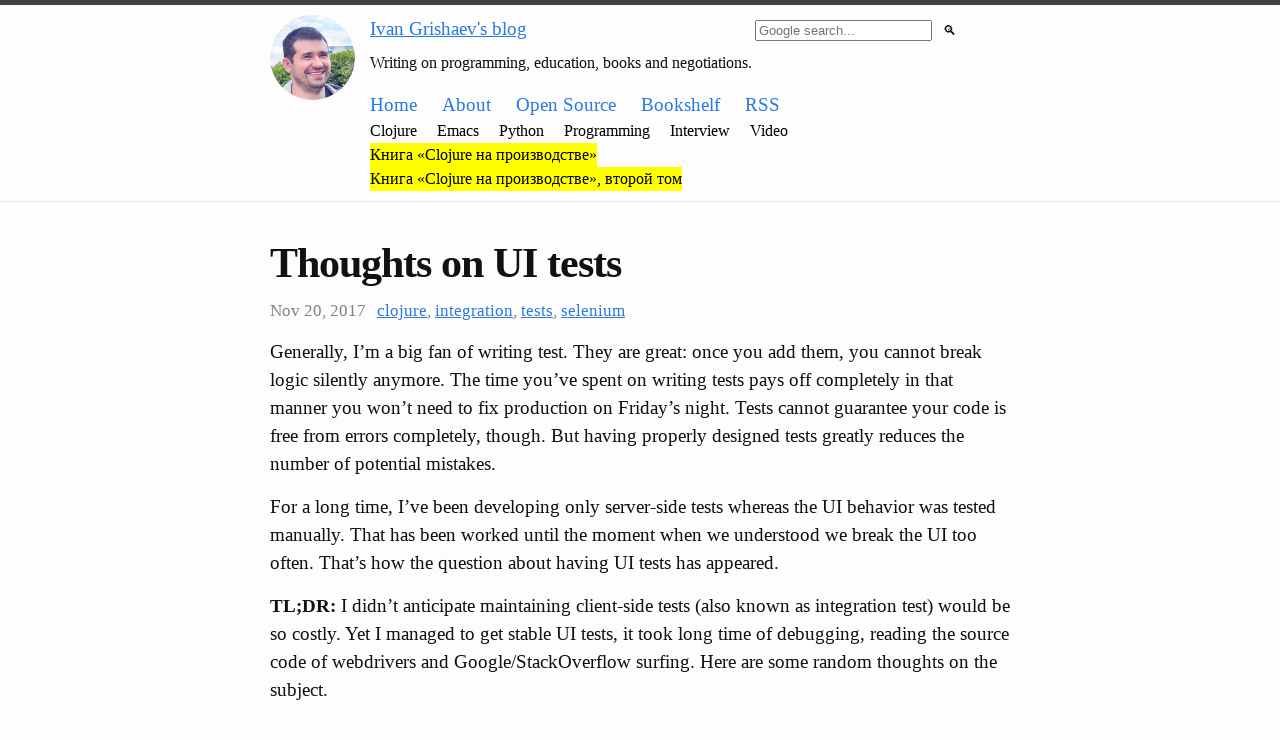

--- FILE ---
content_type: text/html; charset=utf-8
request_url: https://grishaev.me/en/ui-test/
body_size: 7753
content:
<!DOCTYPE html>
<html lang="en">

  <head>
  <meta charset="utf-8">
  <meta http-equiv="X-UA-Compatible" content="IE=edge">
  <meta name="viewport" content="width=device-width, initial-scale=1">

  <title>Thoughts on UI tests</title>
  <meta name="description" content="Generally, I’m a big fan of writing test. They are great: once you add them, youcannot break logic silently anymore. The time you’ve spent on writing tests p...">

  <link rel="stylesheet" href="/css/main.css">
  <link rel="stylesheet" href="/css/custom.css">
  <link rel="canonical" href="https://grishaev.me/en/ui-test/">
  <link rel="alternate" type="application/rss+xml" title="Ivan Grishaev's blog" href="https://grishaev.me/feed.xml">

  <link rel="shortcut icon" type="image/x-icon" href="/assets/static/favicons/favicon.ico">

  <script type="text/javascript" src="/assets/typo.js"></script>

</head>


  <body>
    <header class="site-header">

    <div class="wrapper flex-container">

        <div>
            <a href="/">
                <img id="avatar" src="/assets/static/avatar.jpg" alt="Ivan Grishaev">
            </a>
        </div>

        <div class="flex-container-vert" style="margin-left: 15px; width: 80%">

            <div class="flex-container full-width">
                <p style="margin-bottom: 5px"><a href="/">Ivan Grishaev's blog</a></p>
                <div class="flex-huge"></div>
                <div >
<form id="search-form"
      target="_blank"
      style="display: inline"
      method="get"
      action="https://www.google.com/search">

    <input name="sitesearch"
           value="grishaev.me"
           type="hidden">

    <input type="text"
           required="required"
           name="q"
           placeholder="Google search..."
           autocomplete="off">

    <button style="border: none; background-color: transparent; cursor: pointer;"
            type="submit">&#x1f50d;</button>

</form>
</div>
            </div>

            <p><small>Writing on programming, education, books and negotiations.
</small></p>

            <div class="flex-container">
                <a class="menu-item" href="/">Home</a>
                <a class="menu-item" href="/about/">About</a>
                <a class="menu-item" href="/open-source/">Open Source</a>
                <a class="menu-item" href="/bookshelf/">Bookshelf</a>
                <a class="menu-item" href="/feed.xml">RSS</a>
            </div>

            <div class="flex-container">
                <a class="menu-item minor" href="/tag/clojure/">Clojure</a>
                <a class="menu-item minor" href="/tag/emacs/">Emacs</a>
                <a class="menu-item minor" href="/tag/python/">Python</a>
                <a class="menu-item minor" href="/tag/programming/">Programming</a>
                <a class="menu-item minor" href="/interview/">Interview</a>
                <a class="menu-item minor" href="/video/">Video</a>
            </div>

            <div class="flex-container">
                <a class="menu-item minor hl" href="/clojure-in-prod/">Книга «Clojure на производстве»</a>
            </div>

            <div class="flex-container">
                <a class="menu-item minor hl" href="/clojure-in-prod-2/">Книга «Clojure на производстве», второй том</a>
            </div>

        </div>
    </div>

</header>


    <div class="page-content">
      <div class="wrapper">
        <article class="post" itemscope itemtype="http://schema.org/BlogPosting">

  <header class="post-header">

    <h1 class="post-title" itemprop="name headline">Thoughts on UI tests</h1>

    
<div class="post-meta">

    <time class="post-time"
          datetime="2017-11-20T00:00:00+00:00">
        Nov 20, 2017
    </time>

    <a href="/tag/clojure/" rel="tag">clojure</a>, <a href="/tag/integration/" rel="tag">integration</a>, <a href="/tag/tests/" rel="tag">tests</a>, <a href="/tag/selenium/" rel="tag">selenium</a>

</div>


  </header>

  <div class="post-content" itemprop="articleBody">
    <p>Generally, I’m a big fan of writing test. They are great: once you add them, you
cannot break logic silently anymore. The time you’ve spent on writing tests pays
off completely in that manner you won’t need to fix production on Friday’s
night. Tests cannot guarantee your code is free from errors completely,
though. But having properly designed tests greatly reduces the number of
potential mistakes.</p>

<p>For a long time, I’ve been developing only server-side tests whereas the UI
behavior was tested manually. That has been worked until the moment when we
understood we break the UI too often. That’s how the question about having UI
tests has appeared.</p>

<p><strong>TL;DR:</strong> I didn’t anticipate maintaining client-side tests (also known as
integration test) would be so costly. Yet I managed to get stable UI tests, it
took long time of debugging, reading the source code of webdrivers and
Google/StackOverflow surfing. Here are some random thoughts on the subject.</p>

<h3 id="ui-tests-are-complex">UI tests are complex</h3>

<p>The first issue you might face when dealing with UI tests (and it has never been
written clearly in any documentation or manual) is they are unstable and flaking
by their nature. In technical terms, they are fragile and difficult to
maintain. Testing UI involves lots of technologies and protocols. Under the
hood, there is an entire stack of nested calls.  Let’s consider a typical
PHP/JS-driven web-application with Selenium-based tests. Now follow the testing
pipeline.</p>

<p>Before you run a test, you should launch the application server (probably your
REST backend) and Selenium server. Then, once you’ve started a test, it sends
request to Selenium to start a new browser session. Java spawns a new process of
webdriver – a special program that helps to automate browsers. The driver tries
to discover a browser installed on your machine. If everything is alright, the
browser process starts. Just a note: you have not done anything important yet,
but there are four processes are running already (the app, Selenium, webdriver,
browser).</p>

<p>Now then, every time you call for something like</p>

<div class="language-python highlighter-rouge"><div class="highlight"><pre class="highlight"><code><span class="o">&gt;&gt;&gt;</span> <span class="n">driver</span><span class="p">.</span><span class="n">find_element_by_id</span><span class="p">(</span><span class="s">"my_button"</span><span class="p">)</span>
</code></pre></div></div>

<p>, it turns into a stack with the steps look like approximately the following:</p>

<ol>
  <li>your PHP/Python/whatever code calls Selenium server.</li>
  <li>Selenium remaps the incoming data and calls webdriver server.</li>
  <li>The webdriver reads JSON body and sends corresponding binary commands to the
browser via socket channel.</li>
  <li>The browser performs those actions with some delay. There is no guarantee
about timings, the numbers depend on your OS, number of cores, amount of open
tabs and so on.</li>
  <li>If everything is alright, the data flows in the opposite way: from the
browser to the webdriver, to Selenium and finally to the app.</li>
</ol>

<p>Remember, it was only a simplest API call. More complicated API expand into
series of calls and success only when all of sub-calls managed to finish
successfully.</p>

<h3 id="versioning-hell">Versioning hell</h3>

<p>What exactly may occur during the process? Well, everything.</p>

<p>The most obvious thing is the more software you are trying to work together the
more unstable the system becomes. That might not be a problem when all the
components are under your control. Say, if it was a micro-service architecture
with each node developed by your people. But if fact, they all come from
different companies with different points on the subject. Your testing library
is written by some enthusiasts. Selenium is the second group. The browser is the
third one and they do not listen to anybody, that’s for sure. Developers who
have brought the webdriver are the fourth group.</p>

<p>Now imagine that every product has its own version, release schedule and
roadmap. And the version <code class="language-plaintext highlighter-rouge">4.2.1</code> of this requires at least version <code class="language-plaintext highlighter-rouge">3.2.1</code> of
that. In the release <code class="language-plaintext highlighter-rouge">5.4</code> the feature X doesn’t work, you should use <code class="language-plaintext highlighter-rouge">5.5-beta</code>
instead. And more many of that. These bits of information are never shared in
the documentation, but only in comments on Github.</p>

<p>It reminds me <a href="https://en.wikipedia.org/wiki/Appulse">The Planet Parade</a> sometimes when the system performs
only if some special version’s numbers are set together. Otherwise, it falls
apart.</p>

<h3 id="they-run-for-too-long">They run for too long</h3>

<p>Another issue with integration tests that you might not be aware about is their
long execution time. It becomes new to me after long period of maintaining
server tests that used to pass in a minute or two. Even having a small set of
integration tests, it would take much more time. If we care about running each
tests independently without affecting them each other, you need to turn the app
to its initial state. That involves resetting the database, logging out, wiping
session, preparing local files and so forth. It takes sensible amount time all
together. Be prepared your CI pipeline becomes more time-consuming.</p>

<h3 id="referencing-a-missing-element">Referencing a missing element</h3>

<p>What I’d like to highlight more in that topic is a strange error named “element
stale”. It will definitely rich you when dealing with single page application
(aka SPA). It is so common that the official Selenium site has
a <a href="http://docs.seleniumhq.org/exceptions/stale_element_reference.jsp">dedicated page</a> and an exception
class <a href="https://seleniumhq.github.io/selenium/docs/api/dotnet/html/T_OpenQA_Selenium_StaleElementReferenceException.htm">named after if</a>. The sad thing, those text is quite stingy on
describing what could be the reason of getting such an error. And more
important, how to prevent it appears. Hopefully, after long debugging sessions,
I’ve got answers to both of those questions.</p>

<p>Inside browser, every DOM element has its own unique machinery-wise
identifier. There is no a single standard of representing it. Depending on
browser, you might get either <code class="language-plaintext highlighter-rouge">0.950889431100737-1</code> or
<code class="language-plaintext highlighter-rouge">c1ee22f1-b96e-5245-bd85-9e56e1781cbd</code> for the same button. But it does not
matter. What really does is it’s quite easy to refer an element that has been
removed from the DOM tree when the app page has been re-rendered.</p>

<p>That’s the root of the problem: such modern frameworks as React, Vue or whatever
else continuously update the page components inserting new HTML nodes. Even when
you have a component with a button with unique “id” attribute and it has been
re-rendered, an new DOM element instance will be created. From the browser’s
prospective, it will the another node, completely different to the previous one.</p>

<p>Each modern testing framework has high-level functions to operate on page
elements without knowing their IDs. Consider Python examples:</p>

<div class="language-python highlighter-rouge"><div class="highlight"><pre class="highlight"><code><span class="o">&gt;&gt;&gt;</span> <span class="n">driver</span><span class="p">.</span><span class="n">click_on_element</span><span class="p">(</span><span class="s">"my_button"</span><span class="p">)</span>
</code></pre></div></div>

<p>In fact, this API call expands into at leas two low-level Webdriver API calls,
namely:</p>

<ol>
  <li>Try to discover an element ID by the search term.</li>
  <li>Try to click on that element.</li>
</ol>

<p>Looks well, but here is what takes place under the hood. You’ve got a long ID of
a link or a button, that’s great. But in a millisecond before you clicked on it,
the UI has been re-rendered. The reason of that is not so important: maybe, some
event has been triggered, or a user hovered some element when moving mouse to
it. Or maybe, the framework’s internal algorithm just decided somehow the
content should be updated. That means, the original button element you’ve got
the ID for was detached from the DOM thee and moved into a temporary array or
any other kind of data structure to wait before it is wiped completely from
memory. Instead of it, a new DOM node that looks exactly the same took those
place. But willing to click on the button, use send the outdated ID. There is no
sense in clicking on such kind of elements that are almost dead. The browser
returns corresponding error message that expands into Selenium exception.</p>

<p>I wish that paragraph was on those page. It would save me a week maybe or even
more.</p>

<p>A good solution would be to implement some kind of transactions in your
code. Let every complex API be implemented with try/catch clause with some
sensible strategy to re-call it in a case of failure, say a number of times or
by timeouts.</p>

<h3 id="high-hopes">High Hopes</h3>

<p>OK, let’s have some final thoughts on the subject, some kind of summary. Testing
UI is really far from the server-side ideal world. They are unstable, difficult
to develop and maintain. There a lots of undocumented traps you may suffer from
during the journey. But still, there are definitely some good things happening
nowadays.</p>

<p>First, the official <a href="https://www.w3.org/TR/webdriver/">Webdriver protocol</a> is developing actively. This
protocol is subject to substitute the outdated
Selenium <a href="https://github.com/SeleniumHQ/selenium/wiki/JsonWireProtocol">JSONWire protocol</a>. It has become a part of W3C so I hope it
will be developed so forth.</p>

<p>More Selenium-free libraries appear on
Github:
<a href="http://nightwatchjs.org/">Nightwatch</a>, <a href="https://github.com/teamcapybara/capybara">Capybara</a>, <a href="https://github.com/GoogleChrome/puppeteer">Puppeteer</a>… That
is great because having the only one monopolist in such specific area stops the
progress.</p>

<p>But there are lots of things to be done. What I’d like to see at first place is
some kind of cookbook with common advise and good practices on how to test UI
without suffering. Those bits should not depend on specific language or library
although there could be platform-specific sections. I have never met such kind
of a cookbook across the Internet; please correct me if there are any of them.</p>

<p>When writing a library for browser automation, it would be great to not only
cover the low-level calls but also design an abstract layer of high-level API to
make it easy to use by those who are not familiar with all the issues I
mentioned above. Say, a high-level function (or method if we talk on OOP terms)
that clicks on a button should take into account the case when the element is
stale. From my prospectives, such a functional language powered with immutable
data structures and homoiconicity as Clojure (or any Lisp-family one) would be a
great choice.</p>

<p>Ok, let’s finish for now. Thank you for listening out. Next time, I’ll say more
on technical side of testing code.</p>

    
<div class="prev-next">

    <div class="prev-next-left">
    
        <p><small><a href="/en/mozilla/">&larr; Mozilla makes me crazy</a></small></p>
    
    </div>

    <div class="prev-next-mid">
    </div>

    <div class="prev-next-right">
    
        <p><small><a href="/read-30/">Ссылки на выходные #30 &rarr;</a></small></p>
    
    </div>

</div>

  </div>

</article>

<center>
    <p>
        <small>Нашли ошибку? Выделите мышкой и нажмите Ctrl/&#8984;+Enter</small>
    </p>
</center>





<center>
    
    Комментарии
    
    
</center>



<div id="comments">
  
    <div id="comment-3627567117" class="comment-block">
      <p class="comment-lead">
        <small>
          <em>
            Dima Dima,
            22nd Nov 2017,
            <a href="#comment-3627567117">link</a>
            
          </em>
        </small>
      </p>
      <div><p>Иван, доброго времени суток! Возможно у вас найдется пару минут мне ответить очень нуждаюсь в вашем совете. Моя основная работа не связанна с программированием, но мне эта тема интересна есть желание написать что-то типа личного кабинета, на Django и интегрировать его с 1с УТ. Читал статью на хабре и вообще давно слежу за вашим блогом - знаю что занимались 1с. Я не знаю 1с да и на Python не весь какой программист, подскажите как можно подружить это все дело какой технологией воспользоваться. Просто не зная например C# я нагуглил что мне нужно скопипастил и этот как то работает, с 1с так не получается, что качается моральной стороны заказчик идет на мой говнокод осознанно, нет необходимости в какой-то мега производительной системе. Я не поимею с него каких то миллионов цена вопроса 2 тыс и то чтоб это просто меня мотивировало могу их отдать.</p>
</div>
    </div>
  
    <div id="comment-3627710831" class="comment-block">
      <p class="comment-lead">
        <small>
          <em>
            Ivan Grishaev,
            22nd Nov 2017,
            <a href="#comment-3627710831">link</a>
            , <a href="#comment-3627567117">parent</a>
          </em>
        </small>
      </p>
      <div><p>Гуглите по фразам "1c web services", "python soap", "python suds".</p>
</div>
    </div>
  
    <div id="comment-3627760796" class="comment-block">
      <p class="comment-lead">
        <small>
          <em>
            Dima Dima,
            22nd Nov 2017,
            <a href="#comment-3627760796">link</a>
            , <a href="#comment-3627710831">parent</a>
          </em>
        </small>
      </p>
      <div><p>Спасибо!</p>
</div>
    </div>
  
    <div id="comment-1700933858523" class="comment-block">
      <p class="comment-lead">
        <small>
          <em>
            Mikhail,
            25th Nov 2023,
            <a href="#comment-1700933858523">link</a>
            
          </em>
        </small>
      </p>
      <div><p>5 years have passed since this article. Ivan, do you think has the situation with UI testing changed?</p>
</div>
    </div>
  
    <div id="comment-1700981450244" class="comment-block">
      <p class="comment-lead">
        <small>
          <em>
            Ivan Grishaev,
            26th Nov 2023,
            <a href="#comment-1700981450244">link</a>
            
          </em>
        </small>
      </p>
      <div><p>Not really, I think. UI tests are still fragile and expensive in terms on maintainability. But it’s ok!</p>

</div>
    </div>
  
</div>









<form id="comment-form" method="POST" action="https://functions.yandexcloud.net/d4ehfuf08fjfjr59ivnf">

    <div class="block">
        <p class="comment-form-label"><small>Your name</small></p>
        <input required id="comment-form-author" name="author" type="text">
    </div>

    <div class="block">
        <p class="comment-form-label"><small>Comment (markdown syntax)</small></p>
        <textarea required id="comment-form-comment" name="comment"></textarea>
    </div>

    <input required name="path" type="hidden" value="/en/ui-test/">
    <input required name="captcha" type="hidden" value="4 &#215; 9">

    <div class="block">
        <span class="comment-form-label"><small>4 &#215; 9 = </small></span>
        <input required id="comment-form-solution" name="solution" type="text">
    </div>

    <div class="block">
        <button id="comment-form-send" type="submit">Send</button>
    </div>

</form>


      </div>
    </div>

    <footer class="site-footer">

  <div class="wrapper">

    <div class="footer-col-wrapper">
      <div class="footer-col footer-col-1">
        <ul class="contact-list">
          <li>Ivan Grishaev's blog</li>
          <li><a href="mailto:ivan@grishaev.me">ivan@grishaev.me</a></li>
        </ul>
      </div>

      <div class="footer-col footer-col-2">
        <ul class="social-media-list">
            <li><a href="https://github.com/igrishaev">GitHub</a></li>
            <li><a href="https://t.me/igrishaev_blog">Telegram</a></li>
        </ul>
      </div>

      <div class="footer-col footer-col-3">
        <p>Writing on programming, education, books and negotiations.
</p>
      </div>
    </div>

  </div>

</footer>


  </body>

</html>


--- FILE ---
content_type: text/css; charset=utf-8
request_url: https://grishaev.me/css/custom.css
body_size: 512
content:

#comment-form-solution{
    width: 45px;
}

#comment-form-author {
    width: 250px;
}

.block {
    display: block;
}

.comment-form-label {
    margin: 0 0 -8px 0;
}

#comment-form-send {
    margin-top: 10px;
    cursor: pointer;
    width: 100px;
    height: 45px;
}

#comment-form-comment {
    font-size: inherit;
    margin-top: 5px;
    width: 100%;
    height: 150px;
}

#comments {
    margin: 0;
    padding: 0;
}

.comment-block {
    padding: 10px;
    border: 1px solid #ddd;
    margin: 10px 0 20px 0;
}

.comment-lead {
    margin-bottom: 0px;
}

.search-button {
    border: none;
    background-color: transparent;
    cursor: pointer;
}

.flex-container {
    display: flex;
    flex-direction: row;
    flex-wrap: wrap;
}

.full-width {
    width: 100%;
}

.flex-huge {
    flex-grow: 10;
}

.flex-container-vert {
    display: flex;
    flex-direction: column;
}

.menu-item {
    text-decoration: none;
    font-size: 14pt;
    margin-right: 25px;
}

.menu-item:hover {
    text-decoration: underline;
}

.minor {
    color: black;
    font-size: 12pt;
    margin-right: 20px;
}

.minor:visited {
    color: inherit;
}

.wrapper {
    margin-top: 10px;
    padding-bottom: 10px;
}

.site-nav {
    float: none;
}

#search-form {
    display: block;
    float: right;
}

#home-link {
    margin-right: 15px;
}

#logo-handler {
    float: left;
    margin-right: 20px;
}

hr {
    margin-bottom: 12px;
}

pre, code {
    font-size: inherit;
    border: none;
    border-radius: inherit;
    background-color: inherit;
}

.highlighter-rouge .highlight {
    background: inherit;
}

/* bookshelf */

.book-list {
    margin-top: 35px;
    display: flex;
    flex-direction: column;
}

.book-item {
    display: flex;
    flex-direction: row;
    margin-bottom: 45px;
}

.book-text {}

.book-thumb {
    width: 150px;
    min-width: 150px;
    height: auto;
    margin: 0 15px 5px 0;
}

@media only screen and (max-width: 450px) {

    .book-item {
        flex-wrap: wrap;
    }

}

.question {
    font-weight: bold;
}

.tag-title {
    margin-top: 20px;
    margin-bottom: 0px;
}

.code_chart {
    line-height: 90%;
}

.hl {
    background-color: yellow;
}


.draft-warn {
    padding: 10px;
    background-color: lightcoral;
    color: white;
    border: 2px solid chocolate;
}

.draft-warn a {
    color: white;
}


@font-face {
  font-family: Menlo;
  src: url(/assets/static/fonts/Menlo-Regular.ttf);
}


.asciichart code{
    font-family: Menlo;
    font-size: 15pt;
    line-height: normal;
    letter-spacing: normal;
}

video {
    width: 100%;
    height: 500px;
}

.video-container {
    position: relative;
    padding-bottom: 56.25%; /* 16:9 */
    height: 0;
}
.video-container iframe {
    position: absolute;
    top: 0;
    left: 0;
    width: 100%;
    height: 100%;
}

table {
    width: 100%;
    margin-bottom: 25px;
}

thead {
    background-color: #eee;
}

#avatar {
    width: 85px;
    height: 85px;
    border-radius: 50%;
}

.svg-chart {
    width: 100%;
    height: auto;
}

.prev-next {
    display: flex;
    flex-direction: row;
}

.prev-next-mid {
    flex-grow: 999;
}

.post-content {
    margin-bottom: 0px;
}
